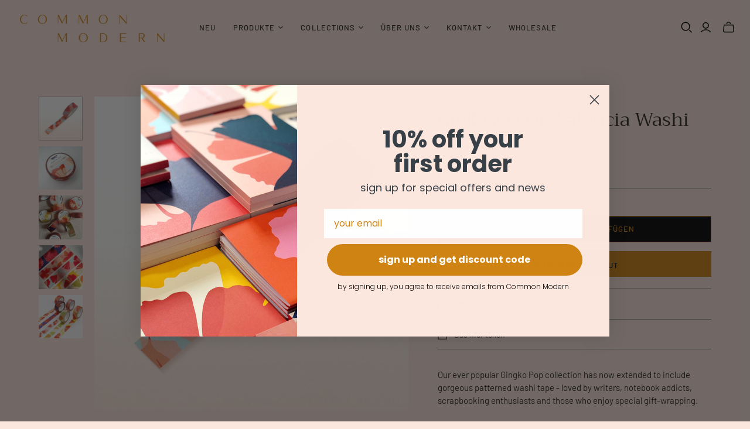

--- FILE ---
content_type: text/html; charset=utf-8
request_url: https://commonmodern.com/de/cart?view=mini&_=1769037858293
body_size: -411
content:
<div id="shopify-section-template--15975642136752__main" class="shopify-section"><template data-options>
  {}
</template>

<template data-html="header">
  Ihr Warenkorb
</template>

<template data-html="content">
  <div class="cart-mini-content cart-mini-items" data-cart-mini-content>
    
      <div class="cart-mini-empty">
        Ihr Warenkorb ist leer
      </div>
    
  </div>

  <div class="cart-mini-footer" data-cart-mini-footer>
    
  </div>
</template>
</div>